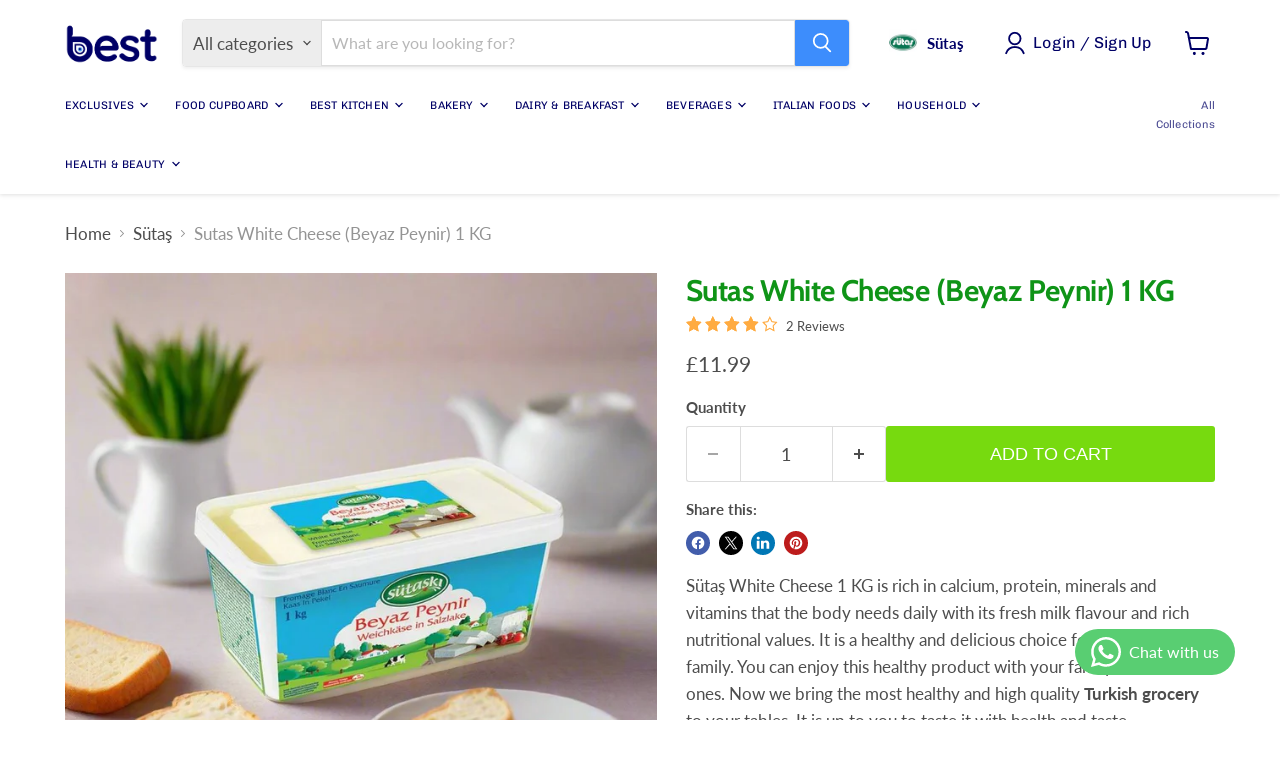

--- FILE ---
content_type: text/html; charset=utf-8
request_url: https://bestgrocery.co.uk/collections/all/products/sutas-white-cheese-beyaz-peynir-1-kg?view=recently-viewed
body_size: 1654
content:










  









<div
  class="productgrid--item  imagestyle--natural      productitem--emphasis  product-recently-viewed-card    show-actions--mobile"
  data-product-item
  data-product-quickshop-url="/products/sutas-white-cheese-beyaz-peynir-1-kg"
  
    data-recently-viewed-card
  
>
  <div class="productitem" data-product-item-content>
    
    
    
    

    

    

    <div class="productitem__container">
      <div class="product-recently-viewed-card-time" data-product-handle="sutas-white-cheese-beyaz-peynir-1-kg">
      <button
        class="product-recently-viewed-card-remove"
        aria-label="close"
        data-remove-recently-viewed
      >
        


                                                                        <svg class="icon-remove "    aria-hidden="true"    focusable="false"    role="presentation"    xmlns="http://www.w3.org/2000/svg" width="10" height="10" viewBox="0 0 10 10" xmlns="http://www.w3.org/2000/svg">      <path fill="currentColor" d="M6.08785659,5 L9.77469752,1.31315906 L8.68684094,0.225302476 L5,3.91214341 L1.31315906,0.225302476 L0.225302476,1.31315906 L3.91214341,5 L0.225302476,8.68684094 L1.31315906,9.77469752 L5,6.08785659 L8.68684094,9.77469752 L9.77469752,8.68684094 L6.08785659,5 Z"></path>    </svg>                                              

      </button>
    </div>

      <div class="productitem__image-container">
        <a
          class="productitem--image-link"
          href="/products/sutas-white-cheese-beyaz-peynir-1-kg"
          tabindex="-1"
          data-product-page-link
        >
          <figure
            class="productitem--image"
            data-product-item-image
            
              style="--product-grid-item-image-aspect-ratio: 1.0;"
            
          >
            
              
                
                

  
    <noscript data-rimg-noscript>
      <img
        
          src="//bestgrocery.co.uk/cdn/shop/products/1000g-BP-2020-v2-LR_512x512.jpg?v=1734533231"
        

        alt="Traditional Turkish white cheese"
        data-rimg="noscript"
        srcset="//bestgrocery.co.uk/cdn/shop/products/1000g-BP-2020-v2-LR_512x512.jpg?v=1734533231 1x, //bestgrocery.co.uk/cdn/shop/products/1000g-BP-2020-v2-LR_998x998.jpg?v=1734533231 1.95x"
        class="productitem--image-alternate"
        
        
      >
    </noscript>
  

  <img
    
      src="//bestgrocery.co.uk/cdn/shop/products/1000g-BP-2020-v2-LR_512x512.jpg?v=1734533231"
    
    alt="Traditional Turkish white cheese"

    
      data-rimg="lazy"
      data-rimg-scale="1"
      data-rimg-template="//bestgrocery.co.uk/cdn/shop/products/1000g-BP-2020-v2-LR_{size}.jpg?v=1734533231"
      data-rimg-max="1000x1000"
      data-rimg-crop="false"
      
      srcset="data:image/svg+xml;utf8,<svg%20xmlns='http://www.w3.org/2000/svg'%20width='512'%20height='512'></svg>"
    

    class="productitem--image-alternate"
    
    
  >



  <div data-rimg-canvas></div>


              
              

  
    <noscript data-rimg-noscript>
      <img
        
          src="//bestgrocery.co.uk/cdn/shop/files/sutas_beyaz_peynir_1kg_512x512.jpg?v=1767170077"
        

        alt=""
        data-rimg="noscript"
        srcset="//bestgrocery.co.uk/cdn/shop/files/sutas_beyaz_peynir_1kg_512x512.jpg?v=1767170077 1x, //bestgrocery.co.uk/cdn/shop/files/sutas_beyaz_peynir_1kg_998x998.jpg?v=1767170077 1.95x"
        class="productitem--image-primary"
        
        
      >
    </noscript>
  

  <img
    
      src="//bestgrocery.co.uk/cdn/shop/files/sutas_beyaz_peynir_1kg_512x512.jpg?v=1767170077"
    
    alt=""

    
      data-rimg="lazy"
      data-rimg-scale="1"
      data-rimg-template="//bestgrocery.co.uk/cdn/shop/files/sutas_beyaz_peynir_1kg_{size}.jpg?v=1767170077"
      data-rimg-max="1000x1000"
      data-rimg-crop="false"
      
      srcset="data:image/svg+xml;utf8,<svg%20xmlns='http://www.w3.org/2000/svg'%20width='512'%20height='512'></svg>"
    

    class="productitem--image-primary"
    
    
  >



  <div data-rimg-canvas></div>


            

            



























  
  
  

  <span class="productitem__badge productitem__badge--sale"
    data-badge-sales
    style="display: none;"
  >
    <span data-badge-sales-range>
      
        
          Save <span data-price-percent-saved>0</span>%
        
      
    </span>
    <span data-badge-sales-single style="display: none;">
      
        Save <span data-price-percent-saved></span>%
      
    </span>
  </span>

            <span class="visually-hidden">Sutas White Cheese (Beyaz Peynir) 1 KG</span>
          </figure>
        </a>
      </div><div class="productitem--info">
        
          
        

        
          






























<div class="price productitem__price ">
  
    <div
      class="price__compare-at visible"
      data-price-compare-container
    >

      
        <span class="money price__original" data-price-original></span>
      
    </div>


    
      
      <div class="price__compare-at--hidden" data-compare-price-range-hidden>
        
          <span class="visually-hidden">Original price</span>
          <span class="money price__compare-at--min" data-price-compare-min>
            £0.00
          </span>
          -
          <span class="visually-hidden">Original price</span>
          <span class="money price__compare-at--max" data-price-compare-max>
            £0.00
          </span>
        
      </div>
      <div class="price__compare-at--hidden" data-compare-price-hidden>
        <span class="visually-hidden">Original price</span>
        <span class="money price__compare-at--single" data-price-compare>
          £0.00
        </span>
      </div>
    
  

  <div class="price__current price__current--emphasize " data-price-container>

    

    
      
      
      <span class="money" data-price>
        £11.99
      </span>
    
    
  </div>

  
    
    <div class="price__current--hidden" data-current-price-range-hidden>
      
        <span class="money price__current--min" data-price-min>£11.99</span>
        -
        <span class="money price__current--max" data-price-max>£11.99</span>
      
    </div>
    <div class="price__current--hidden" data-current-price-hidden>
      <span class="visually-hidden">Current price</span>
      <span class="money" data-price>
        £11.99
      </span>
    </div>
  

  
    
    
    
    

    <div
      class="
        productitem__unit-price
        hidden
      "
      data-unit-price
    >
      <span class="productitem__total-quantity" data-total-quantity></span> | <span class="productitem__unit-price--amount money" data-unit-price-amount></span> / <span class="productitem__unit-price--measure" data-unit-price-measure></span>
    </div>
  

  
</div>


        

        <h2 class="productitem--title">
          <a href="/products/sutas-white-cheese-beyaz-peynir-1-kg" data-product-page-link>
            Sutas White Cheese (Beyaz Peynir) 1 KG
          </a>
        </h2>

        
          
        

        

        
          

          
            
          
        

        
          <div class="productitem--description">
            <p>Sütaş White Cheese 1 KG is rich in calcium, protein, minerals and vitamins that the body needs daily with its fresh milk flavour and rich nutrition...</p>

            
              <a
                href="/products/sutas-white-cheese-beyaz-peynir-1-kg"
                class="productitem--link"
                data-product-page-link
              >
                View full details
              </a>
            
          </div>
        
      </div>

      
    </div>
  </div>

  
</div>


--- FILE ---
content_type: application/javascript
request_url: https://cdn.secomapp.com/promotionpopup/cdn/allshops/the-green-grocery-uk/1638901776.js?shop=the-green-grocery-uk.myshopify.com
body_size: -57
content:
if(typeof SCAPP==="undefined"){SCAPP={version:1,activated:0,created:1614790800};}
SCAPP.popups={};
SCAPP.filter={"home":null,"cart_empty":null,"cart_nonempty":null,"cart_specific":null,"specific":null,"all":null,"open":null,"leave":null};;


--- FILE ---
content_type: text/javascript; charset=utf-8
request_url: https://bestgrocery.co.uk/products/sutas-white-cheese-beyaz-peynir-1-kg.js
body_size: 1544
content:
{"id":5877168767125,"title":"Sutas White Cheese (Beyaz Peynir) 1 KG","handle":"sutas-white-cheese-beyaz-peynir-1-kg","description":"\u003cp\u003e\u003cspan\u003eSütaş White Cheese 1 KG is rich in calcium, protein, minerals and vitamins that the body needs daily with its fresh milk flavour and rich nutritional values. It is a healthy and delicious choice for everyone in the family. You can enjoy this healthy product with your family and loved ones. Now we bring the most healthy and high quality \u003cstrong\u003eTurkish grocery\u003c\/strong\u003e to your tables. It is up to you to taste it with health and taste.\u003c\/span\u003e\u003c\/p\u003e\n\u003cp\u003e\u003cstrong\u003e\u003ca href=\"https:\/\/bestgrocery.co.uk\/collections\/cheese\" title=\"Sütaş White Cheese\"\u003eSütaş White Cheese\u003c\/a\u003e 1 KG\u003c\/strong\u003e\u003c\/p\u003e\n\u003cp\u003e\u003cstrong\u003e\u003cspan\u003eIngredients:\u003c\/span\u003e\u003c\/strong\u003e\u003cspan\u003e Pasteurized cow′s milk, salt, cheese starter culture, rennet. The milk fat ratio in the dry matter is at least 45%.\u003c\/span\u003e\u003c\/p\u003e\n\u003cp\u003e\u003cspan\u003eSütaş White Cheese 1 KG, one of the most delicious products in our online departments, is offered for sale in its box with a lid. Thanks to its box, it provides convenience for you to keep it fresh for a long time. This product, which is preferred by large families, can be enjoyed for breakfast and snacks thanks to its nutritious feature. This \u003cstrong\u003eTurkish grocery\u003c\/strong\u003e product can be easily used in the kitchens of many businesses that offer snacks such as cafes, canteens and buffets, allowing you to offer delicious flavours to your customers. This product, which is in the category of white cheese, can be consumed plain for breakfast and also finds a place for itself as a flavour adder in many recipes. Since it is oily, you can easily use it in pastry and pastry varieties, which are home-made delicacies. This product, which you can eat between meals by making cold sandwiches, is also one of the most preferred foods in sofa making. In this way, you can make delicious presentations to your guests.\u003c\/span\u003e\u003c\/p\u003e\n\u003cp\u003e\u003cspan\u003e \u003c\/span\u003e\u003c\/p\u003e","published_at":"2020-10-04T11:10:36+01:00","created_at":"2020-10-04T11:10:37+01:00","vendor":"Best Grocery","type":"Food","tags":["Cheese","Dairy Breakfast","Dairy Sausages \u0026 Breakfast New Arrivals Offers","Flagships","Hot Deal","Sütaş"],"price":1199,"price_min":1199,"price_max":1199,"available":true,"price_varies":false,"compare_at_price":0,"compare_at_price_min":0,"compare_at_price_max":0,"compare_at_price_varies":false,"variants":[{"id":36727237968021,"title":"Default Title","option1":"Default Title","option2":null,"option3":null,"sku":"SUWH7788","requires_shipping":true,"taxable":false,"featured_image":null,"available":true,"name":"Sutas White Cheese (Beyaz Peynir) 1 KG","public_title":null,"options":["Default Title"],"price":1199,"weight":1000,"compare_at_price":0,"inventory_management":"shopify","barcode":"8690767670800","requires_selling_plan":false,"selling_plan_allocations":[]}],"images":["\/\/cdn.shopify.com\/s\/files\/1\/0497\/7377\/2949\/files\/sutas_beyaz_peynir_1kg.jpg?v=1767170077","\/\/cdn.shopify.com\/s\/files\/1\/0497\/7377\/2949\/products\/1000g-BP-2020-v2-LR.jpg?v=1734533231"],"featured_image":"\/\/cdn.shopify.com\/s\/files\/1\/0497\/7377\/2949\/files\/sutas_beyaz_peynir_1kg.jpg?v=1767170077","options":[{"name":"Title","position":1,"values":["Default Title"]}],"url":"\/products\/sutas-white-cheese-beyaz-peynir-1-kg","media":[{"alt":null,"id":63596292538743,"position":1,"preview_image":{"aspect_ratio":1.0,"height":1000,"width":1000,"src":"https:\/\/cdn.shopify.com\/s\/files\/1\/0497\/7377\/2949\/files\/sutas_beyaz_peynir_1kg.jpg?v=1767170077"},"aspect_ratio":1.0,"height":1000,"media_type":"image","src":"https:\/\/cdn.shopify.com\/s\/files\/1\/0497\/7377\/2949\/files\/sutas_beyaz_peynir_1kg.jpg?v=1767170077","width":1000},{"alt":"Traditional Turkish white cheese","id":22269865164949,"position":2,"preview_image":{"aspect_ratio":1.0,"height":1000,"width":1000,"src":"https:\/\/cdn.shopify.com\/s\/files\/1\/0497\/7377\/2949\/products\/1000g-BP-2020-v2-LR.jpg?v=1734533231"},"aspect_ratio":1.0,"height":1000,"media_type":"image","src":"https:\/\/cdn.shopify.com\/s\/files\/1\/0497\/7377\/2949\/products\/1000g-BP-2020-v2-LR.jpg?v=1734533231","width":1000}],"requires_selling_plan":false,"selling_plan_groups":[]}